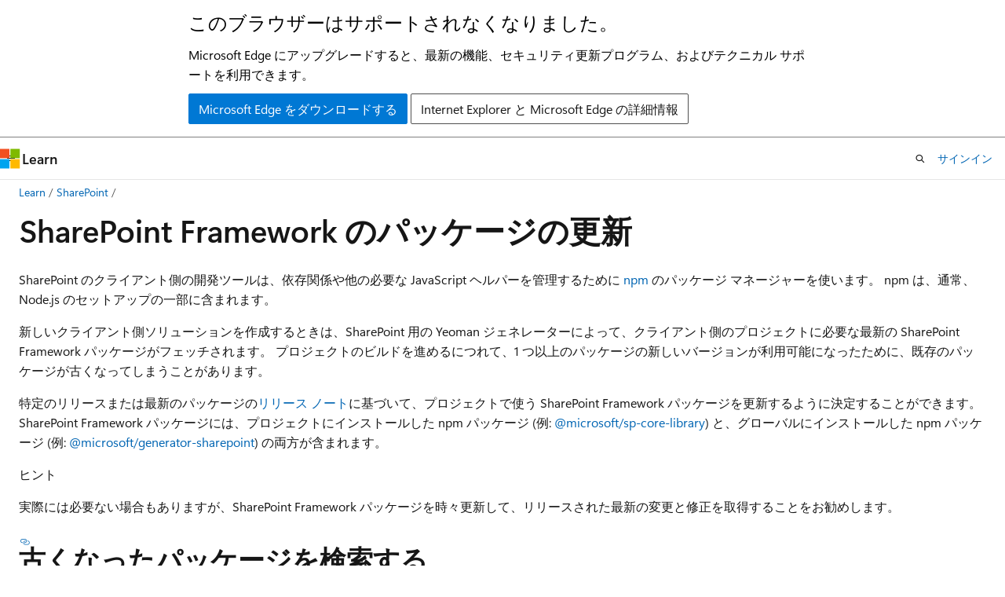

--- FILE ---
content_type: text/html
request_url: https://learn.microsoft.com/ja-jp/sharepoint/dev/spfx/toolchain/update-latest-packages?WT.mc_id=M365-MVP-4012897
body_size: 46877
content:
 <!DOCTYPE html>
		<html
			class="layout layout-holy-grail   show-table-of-contents conceptual show-breadcrumb default-focus"
			lang="ja-jp"
			dir="ltr"
			data-authenticated="false"
			data-auth-status-determined="false"
			data-target="docs"
			x-ms-format-detection="none"
		>
			
		<head>
			<title>SharePoint Framework のパッケージの更新 | Microsoft Learn</title>
			<meta charset="utf-8" />
			<meta name="viewport" content="width=device-width, initial-scale=1.0" />
			<meta name="color-scheme" content="light dark" />

			<meta name="description" content="プロジェクトにインストールした npm パッケージと、グローバルにインストールした npm パッケージを更新します。" />
			<link rel="canonical" href="https://learn.microsoft.com/ja-jp/sharepoint/dev/spfx/toolchain/update-latest-packages" /> 

			<!-- Non-customizable open graph and sharing-related metadata -->
			<meta name="twitter:card" content="summary_large_image" />
			<meta name="twitter:site" content="@MicrosoftLearn" />
			<meta property="og:type" content="website" />
			<meta property="og:image:alt" content="Microsoft Learn" />
			<meta property="og:image" content="https://learn.microsoft.com/en-us/media/open-graph-image.png" />
			<!-- Page specific open graph and sharing-related metadata -->
			<meta property="og:title" content="SharePoint Framework のパッケージの更新" />
			<meta property="og:url" content="https://learn.microsoft.com/ja-jp/sharepoint/dev/spfx/toolchain/update-latest-packages" />
			<meta property="og:description" content="プロジェクトにインストールした npm パッケージと、グローバルにインストールした npm パッケージを更新します。" />
			<meta name="platform_id" content="b59c7880-3928-464f-7703-9f5dd8f8bd36" /> 
			<meta name="locale" content="ja-jp" />
			 <meta name="adobe-target" content="true" /> 
			<meta name="uhfHeaderId" content="MSDocsHeader-SharePoint" />

			<meta name="page_type" content="conceptual" />

			<!--page specific meta tags-->
			

			<!-- custom meta tags -->
			
		<meta name="schema" content="Conceptual" />
	
		<meta name="author" content="VesaJuvonen" />
	
		<meta name="breadcrumb_path" content="/sharepoint/dev/breadcrumb/toc.json" />
	
		<meta name="depot_name" content="MSDN.sharepoint-dev" />
	
		<meta name="document_id" content="c43fab8f-85bf-e577-317b-a71dada5c865" />
	
		<meta name="document_version_independent_id" content="4d041f90-2cc7-ed20-c007-d2a36f9c7c7b" />
	
		<meta name="feedback_product_url" content="" />
	
		<meta name="feedback_system" content="None" />
	
		<meta name="git_commit_id" content="4b22bae09064b9deb51e858483f979bcb25378ce" />
	
		<meta name="gitcommit" content="https://github.com/SharePoint/sp-dev-docs/blob/4b22bae09064b9deb51e858483f979bcb25378ce/docs/spfx/toolchain/update-latest-packages.md" />
	
		<meta name="ms.author" content="vesaj" />
	
		<meta name="ms.date" content="2020-10-26T00:00:00Z" />
	
		<meta name="ms.localizationpriority" content="high" />
	
		<meta name="ms.service" content="sharepoint-online" />
	
		<meta name="ms.subservice" content="sharepoint-framework" />
	
		<meta name="ms.suite" content="office" />
	
		<meta name="ms.topic" content="conceptual" />
	
		<meta name="original_content_git_url" content="https://github.com/SharePoint/sp-dev-docs/blob/live/docs/spfx/toolchain/update-latest-packages.md" />
	
		<meta name="search.appverid" content="MET150" />
	
		<meta name="site_name" content="Docs" />
	
		<meta name="uhfHeaderID" content="MSDocsHeader-M365-IT" />
	
		<meta name="updated_at" content="2024-02-20T10:36:00Z" />
	
		<meta name="ocv-translation-feedback" content="true" />
	
		<meta name="ms.translationtype" content="MT" />
	
		<meta name="ms.contentlocale" content="ja-jp" />
	
		<meta name="loc_version" content="2022-11-07T16:57:15.7512575Z" />
	
		<meta name="loc_source_id" content="Github-65331875#live" />
	
		<meta name="loc_file_id" content="Github-65331875.live.MSDN.sharepoint-dev.spfx/toolchain/update-latest-packages.md" />
	
		<meta name="toc_rel" content="../../toc.json" />
	
		<meta name="feedback_help_link_type" content="" />
	
		<meta name="feedback_help_link_url" content="" />
	
		<meta name="word_count" content="2640" />
	
		<meta name="asset_id" content="spfx/toolchain/update-latest-packages" />
	
		<meta name="item_type" content="Content" />
	
		<meta name="previous_tlsh_hash" content="7B3FAB02DCC4F45125B1862092270D04DA907ADE7B4072A7558EFD0C6E0F92AEAADE5F1A7D3CF3C2292A8E7802A32C4E76A07945EC67FCA33577913ED43975607CDEE187B0" />
	
		<meta name="github_feedback_content_git_url" content="https://github.com/SharePoint/sp-dev-docs/blob/main/docs/spfx/toolchain/update-latest-packages.md" />
	 
		<meta name="cmProducts" content="https://authoring-docs-microsoft.poolparty.biz/devrel/6b286e9d-72ab-4d74-be7d-8c3e084f9187" data-source="generated" />
	
		<meta name="cmProducts" content="https://authoring-docs-microsoft.poolparty.biz/devrel/9d7be3ef-f27c-4c7f-9eba-67c3cd429995" data-source="generated" />
	
		<meta name="spProducts" content="https://authoring-docs-microsoft.poolparty.biz/devrel/75913493-3233-4b36-adc7-7cc633de096a" data-source="generated" />
	
		<meta name="spProducts" content="https://authoring-docs-microsoft.poolparty.biz/devrel/feeb50f3-b677-44f9-b3a6-5f2f58182b0d" data-source="generated" />
	

			<!-- assets and js globals -->
			
			<link rel="stylesheet" href="/static/assets/0.4.03312.7442-df38ac9c/styles/site-ltr.css" />
			
			<link rel="preconnect" href="//mscom.demdex.net" crossorigin />
						<link rel="dns-prefetch" href="//target.microsoft.com" />
						<link rel="dns-prefetch" href="//microsoftmscompoc.tt.omtrdc.net" />
						<link
							rel="preload"
							as="script"
							href="/static/third-party/adobe-target/at-js/2.9.0/at.js"
							integrity="sha384-l4AKhsU8cUWSht4SaJU5JWcHEWh1m4UTqL08s6b/hqBLAeIDxTNl+AMSxTLx6YMI"
							crossorigin="anonymous"
							id="adobe-target-script"
							type="application/javascript"
						/>
			<script src="https://wcpstatic.microsoft.com/mscc/lib/v2/wcp-consent.js"></script>
			<script src="https://js.monitor.azure.com/scripts/c/ms.jsll-4.min.js"></script>
			<script src="/_themes/docs.theme/master/ja-jp/_themes/global/deprecation.js"></script>

			<!-- msdocs global object -->
			<script id="msdocs-script">
		var msDocs = {
  "environment": {
    "accessLevel": "online",
    "azurePortalHostname": "portal.azure.com",
    "reviewFeatures": false,
    "supportLevel": "production",
    "systemContent": true,
    "siteName": "learn",
    "legacyHosting": false
  },
  "data": {
    "contentLocale": "ja-jp",
    "contentDir": "ltr",
    "userLocale": "ja-jp",
    "userDir": "ltr",
    "pageTemplate": "Conceptual",
    "brand": "",
    "context": {},
    "standardFeedback": false,
    "showFeedbackReport": false,
    "feedbackHelpLinkType": "",
    "feedbackHelpLinkUrl": "",
    "feedbackSystem": "None",
    "feedbackGitHubRepo": "",
    "feedbackProductUrl": "",
    "extendBreadcrumb": false,
    "isEditDisplayable": false,
    "isPrivateUnauthorized": false,
    "hideViewSource": false,
    "isPermissioned": false,
    "hasRecommendations": true,
    "contributors": [
      {
        "name": "VesaJuvonen",
        "url": "https://github.com/VesaJuvonen"
      },
      {
        "name": "andrewconnell",
        "url": "https://github.com/andrewconnell"
      },
      {
        "name": "KoenZomers",
        "url": "https://github.com/KoenZomers"
      },
      {
        "name": "OfficeGSX",
        "url": "https://github.com/OfficeGSX"
      },
      {
        "name": "Linda-Editor",
        "url": "https://github.com/Linda-Editor"
      },
      {
        "name": "waldekmastykarz",
        "url": "https://github.com/waldekmastykarz"
      },
      {
        "name": "davidchesnut",
        "url": "https://github.com/davidchesnut"
      }
    ]
  },
  "functions": {}
};;
	</script>

			<!-- base scripts, msdocs global should be before this -->
			<script src="/static/assets/0.4.03312.7442-df38ac9c/scripts/ja-jp/index-docs.js"></script>
			

			<!-- json-ld -->
			
		</head>
	
			<body
				id="body"
				data-bi-name="body"
				class="layout-body "
				lang="ja-jp"
				dir="ltr"
			>
				<header class="layout-body-header">
		<div class="header-holder has-default-focus">
			
		<a
			href="#main"
			
			style="z-index: 1070"
			class="outline-color-text visually-hidden-until-focused position-fixed inner-focus focus-visible top-0 left-0 right-0 padding-xs text-align-center background-color-body"
			
		>
			メイン コンテンツにスキップ
		</a>
	
		<a
			href="#"
			data-skip-to-ask-learn
			style="z-index: 1070"
			class="outline-color-text visually-hidden-until-focused position-fixed inner-focus focus-visible top-0 left-0 right-0 padding-xs text-align-center background-color-body"
			hidden
		>
			Ask Learn チャット エクスペリエンスにスキップする
		</a>
	

			<div hidden id="cookie-consent-holder" data-test-id="cookie-consent-container"></div>
			<!-- Unsupported browser warning -->
			<div
				id="unsupported-browser"
				style="background-color: white; color: black; padding: 16px; border-bottom: 1px solid grey;"
				hidden
			>
				<div style="max-width: 800px; margin: 0 auto;">
					<p style="font-size: 24px">このブラウザーはサポートされなくなりました。</p>
					<p style="font-size: 16px; margin-top: 16px;">
						Microsoft Edge にアップグレードすると、最新の機能、セキュリティ更新プログラム、およびテクニカル サポートを利用できます。
					</p>
					<div style="margin-top: 12px;">
						<a
							href="https://go.microsoft.com/fwlink/p/?LinkID=2092881 "
							style="background-color: #0078d4; border: 1px solid #0078d4; color: white; padding: 6px 12px; border-radius: 2px; display: inline-block;"
						>
							Microsoft Edge をダウンロードする
						</a>
						<a
							href="https://learn.microsoft.com/en-us/lifecycle/faq/internet-explorer-microsoft-edge"
							style="background-color: white; padding: 6px 12px; border: 1px solid #505050; color: #171717; border-radius: 2px; display: inline-block;"
						>
							Internet Explorer と Microsoft Edge の詳細情報
						</a>
					</div>
				</div>
			</div>
			<!-- site header -->
			<header
				id="ms--site-header"
				data-test-id="site-header-wrapper"
				role="banner"
				itemscope="itemscope"
				itemtype="http://schema.org/Organization"
			>
				<div
					id="ms--mobile-nav"
					class="site-header display-none-tablet padding-inline-none gap-none"
					data-bi-name="mobile-header"
					data-test-id="mobile-header"
				></div>
				<div
					id="ms--primary-nav"
					class="site-header display-none display-flex-tablet"
					data-bi-name="L1-header"
					data-test-id="primary-header"
				></div>
				<div
					id="ms--secondary-nav"
					class="site-header display-none display-flex-tablet"
					data-bi-name="L2-header"
					data-test-id="secondary-header"
					
				></div>
			</header>
			
		<!-- banner -->
		<div data-banner>
			<div id="disclaimer-holder"></div>
			
		</div>
		<!-- banner end -->
	
		</div>
	</header>
				 <section
					id="layout-body-menu"
					class="layout-body-menu display-flex"
					data-bi-name="menu"
			  >
					
		<div
			id="left-container"
			class="left-container display-none display-block-tablet padding-inline-sm padding-bottom-sm width-full"
			data-toc-container="true"
		>
			<!-- Regular TOC content (default) -->
			<div id="ms--toc-content" class="height-full">
				<nav
					id="affixed-left-container"
					class="margin-top-sm-tablet position-sticky display-flex flex-direction-column"
					aria-label="プライマリ"
					data-bi-name="left-toc"
					role="navigation"
				></nav>
			</div>
			<!-- Collapsible TOC content (hidden by default) -->
			<div id="ms--toc-content-collapsible" class="height-full" hidden>
				<nav
					id="affixed-left-container"
					class="margin-top-sm-tablet position-sticky display-flex flex-direction-column"
					aria-label="プライマリ"
					data-bi-name="left-toc"
					role="navigation"
				>
					<div
						id="ms--collapsible-toc-header"
						class="display-flex justify-content-flex-end margin-bottom-xxs"
					>
						<button
							type="button"
							class="button button-clear inner-focus"
							data-collapsible-toc-toggle
							aria-expanded="true"
							aria-controls="ms--collapsible-toc-content"
							aria-label="目次"
						>
							<span class="icon font-size-h4" aria-hidden="true">
								<span class="docon docon-panel-left-contract"></span>
							</span>
						</button>
					</div>
				</nav>
			</div>
		</div>
	
			  </section>

				<main
					id="main"
					role="main"
					class="layout-body-main "
					data-bi-name="content"
					lang="ja-jp"
					dir="ltr"
				>
					
			<div
		id="ms--content-header"
		class="content-header default-focus border-bottom-none"
		data-bi-name="content-header"
	>
		<div class="content-header-controls margin-xxs margin-inline-sm-tablet">
			<button
				type="button"
				class="contents-button button button-sm margin-right-xxs"
				data-bi-name="contents-expand"
				aria-haspopup="true"
				data-contents-button
			>
				<span class="icon" aria-hidden="true"><span class="docon docon-menu"></span></span>
				<span class="contents-expand-title"> 目次 </span>
			</button>
			<button
				type="button"
				class="ap-collapse-behavior ap-expanded button button-sm"
				data-bi-name="ap-collapse"
				aria-controls="action-panel"
			>
				<span class="icon" aria-hidden="true"><span class="docon docon-exit-mode"></span></span>
				<span>エディター モードを終了する</span>
			</button>
		</div>
	</div>
			<div data-main-column class="padding-sm padding-top-none padding-top-sm-tablet">
				<div>
					
		<div id="article-header" class="background-color-body margin-bottom-xs display-none-print">
			<div class="display-flex align-items-center justify-content-space-between">
				
		<details
			id="article-header-breadcrumbs-overflow-popover"
			class="popover"
			data-for="article-header-breadcrumbs"
		>
			<summary
				class="button button-clear button-primary button-sm inner-focus"
				aria-label="すべての階層リンク"
			>
				<span class="icon">
					<span class="docon docon-more"></span>
				</span>
			</summary>
			<div id="article-header-breadcrumbs-overflow" class="popover-content padding-none"></div>
		</details>

		<bread-crumbs
			id="article-header-breadcrumbs"
			role="group"
			aria-label="階層リンク"
			data-test-id="article-header-breadcrumbs"
			class="overflow-hidden flex-grow-1 margin-right-sm margin-right-md-tablet margin-right-lg-desktop margin-left-negative-xxs padding-left-xxs"
		></bread-crumbs>
	 
		<div
			id="article-header-page-actions"
			class="opacity-none margin-left-auto display-flex flex-wrap-no-wrap align-items-stretch"
		>
			
		<button
			class="button button-sm border-none inner-focus display-none-tablet flex-shrink-0 "
			data-bi-name="ask-learn-assistant-entry"
			data-test-id="ask-learn-assistant-modal-entry-mobile"
			data-ask-learn-modal-entry
			
			type="button"
			style="min-width: max-content;"
			aria-expanded="false"
			aria-label="Learn に質問する"
			hidden
		>
			<span class="icon font-size-lg" aria-hidden="true">
				<span class="docon docon-chat-sparkle-fill gradient-ask-learn-logo"></span>
			</span>
		</button>
		<button
			class="button button-sm display-none display-inline-flex-tablet display-none-desktop flex-shrink-0 margin-right-xxs border-color-ask-learn "
			data-bi-name="ask-learn-assistant-entry"
			
			data-test-id="ask-learn-assistant-modal-entry-tablet"
			data-ask-learn-modal-entry
			type="button"
			style="min-width: max-content;"
			aria-expanded="false"
			hidden
		>
			<span class="icon font-size-lg" aria-hidden="true">
				<span class="docon docon-chat-sparkle-fill gradient-ask-learn-logo"></span>
			</span>
			<span>Learn に質問する</span>
		</button>
		<button
			class="button button-sm display-none flex-shrink-0 display-inline-flex-desktop margin-right-xxs border-color-ask-learn "
			data-bi-name="ask-learn-assistant-entry"
			
			data-test-id="ask-learn-assistant-flyout-entry"
			data-ask-learn-flyout-entry
			data-flyout-button="toggle"
			type="button"
			style="min-width: max-content;"
			aria-expanded="false"
			aria-controls="ask-learn-flyout"
			hidden
		>
			<span class="icon font-size-lg" aria-hidden="true">
				<span class="docon docon-chat-sparkle-fill gradient-ask-learn-logo"></span>
			</span>
			<span>Learn に質問する</span>
		</button>
	 
		<button
			type="button"
			id="ms--focus-mode-button"
			data-focus-mode
			data-bi-name="focus-mode-entry"
			class="button button-sm flex-shrink-0 margin-right-xxs display-none display-inline-flex-desktop"
		>
			<span class="icon font-size-lg" aria-hidden="true">
				<span class="docon docon-glasses"></span>
			</span>
			<span>フォーカス モード</span>
		</button>
	 

			<details class="popover popover-right" id="article-header-page-actions-overflow">
				<summary
					class="justify-content-flex-start button button-clear button-sm button-primary inner-focus"
					aria-label="その他の操作"
					title="その他の操作"
				>
					<span class="icon" aria-hidden="true">
						<span class="docon docon-more-vertical"></span>
					</span>
				</summary>
				<div class="popover-content">
					
		<button
			data-page-action-item="overflow-mobile"
			type="button"
			class="button-block button-sm inner-focus button button-clear display-none-tablet justify-content-flex-start text-align-left"
			data-bi-name="contents-expand"
			data-contents-button
			data-popover-close
		>
			<span class="icon">
				<span class="docon docon-editor-list-bullet" aria-hidden="true"></span>
			</span>
			<span class="contents-expand-title">目次</span>
		</button>
	 
		<a
			id="lang-link-overflow"
			class="button-sm inner-focus button button-clear button-block justify-content-flex-start text-align-left"
			data-bi-name="language-toggle"
			data-page-action-item="overflow-all"
			data-check-hidden="true"
			data-read-in-link
			href="#"
			hidden
		>
			<span class="icon" aria-hidden="true" data-read-in-link-icon>
				<span class="docon docon-locale-globe"></span>
			</span>
			<span data-read-in-link-text>英語で読む</span>
		</a>
	 
		<button
			type="button"
			class="collection button button-clear button-sm button-block justify-content-flex-start text-align-left inner-focus"
			data-list-type="collection"
			data-bi-name="collection"
			data-page-action-item="overflow-all"
			data-check-hidden="true"
			data-popover-close
		>
			<span class="icon" aria-hidden="true">
				<span class="docon docon-circle-addition"></span>
			</span>
			<span class="collection-status">追加</span>
		</button>
	
					
		<button
			type="button"
			class="collection button button-block button-clear button-sm justify-content-flex-start text-align-left inner-focus"
			data-list-type="plan"
			data-bi-name="plan"
			data-page-action-item="overflow-all"
			data-check-hidden="true"
			data-popover-close
			hidden
		>
			<span class="icon" aria-hidden="true">
				<span class="docon docon-circle-addition"></span>
			</span>
			<span class="plan-status">プランへの追加</span>
		</button>
	  
					
		<hr class="margin-block-xxs" />
		<h4 class="font-size-sm padding-left-xxs">次の方法で共有</h4>
		
					<a
						class="button button-clear button-sm inner-focus button-block justify-content-flex-start text-align-left text-decoration-none share-facebook"
						data-bi-name="facebook"
						data-page-action-item="overflow-all"
						href="#"
					>
						<span class="icon color-primary" aria-hidden="true">
							<span class="docon docon-facebook-share"></span>
						</span>
						<span>Facebook</span>
					</a>

					<a
						href="#"
						class="button button-clear button-sm inner-focus button-block justify-content-flex-start text-align-left text-decoration-none share-twitter"
						data-bi-name="twitter"
						data-page-action-item="overflow-all"
					>
						<span class="icon color-text" aria-hidden="true">
							<span class="docon docon-xlogo-share"></span>
						</span>
						<span>x.com</span>
					</a>

					<a
						href="#"
						class="button button-clear button-sm inner-focus button-block justify-content-flex-start text-align-left text-decoration-none share-linkedin"
						data-bi-name="linkedin"
						data-page-action-item="overflow-all"
					>
						<span class="icon color-primary" aria-hidden="true">
							<span class="docon docon-linked-in-logo"></span>
						</span>
						<span>LinkedIn</span>
					</a>
					<a
						href="#"
						class="button button-clear button-sm inner-focus button-block justify-content-flex-start text-align-left text-decoration-none share-email"
						data-bi-name="email"
						data-page-action-item="overflow-all"
					>
						<span class="icon color-primary" aria-hidden="true">
							<span class="docon docon-mail-message"></span>
						</span>
						<span>電子メール</span>
					</a>
			  
	 
		<hr class="margin-block-xxs" />
		<button
			class="button button-block button-clear button-sm justify-content-flex-start text-align-left inner-focus"
			type="button"
			data-bi-name="print"
			data-page-action-item="overflow-all"
			data-popover-close
			data-print-page
			data-check-hidden="true"
		>
			<span class="icon color-primary" aria-hidden="true">
				<span class="docon docon-print"></span>
			</span>
			<span>印刷</span>
		</button>
	
				</div>
			</details>
		</div>
	
			</div>
		</div>
	  
		<!-- privateUnauthorizedTemplate is hidden by default -->
		<div unauthorized-private-section data-bi-name="permission-content-unauthorized-private" hidden>
			<hr class="hr margin-top-xs margin-bottom-sm" />
			<div class="notification notification-info">
				<div class="notification-content">
					<p class="margin-top-none notification-title">
						<span class="icon">
							<span class="docon docon-exclamation-circle-solid" aria-hidden="true"></span>
						</span>
						<span>Note</span>
					</p>
					<p class="margin-top-none authentication-determined not-authenticated">
						このページにアクセスするには、承認が必要です。 <a class="docs-sign-in" href="#" data-bi-name="permission-content-sign-in">サインイン</a>または<a  class="docs-change-directory" data-bi-name="permisson-content-change-directory">ディレクトリの変更</a>を試すことができます。
					</p>
					<p class="margin-top-none authentication-determined authenticated">
						このページにアクセスするには、承認が必要です。 <a class="docs-change-directory" data-bi-name="permisson-content-change-directory">ディレクトリの変更</a>を試すことができます。
					</p>
				</div>
			</div>
		</div>
	
					<div class="content"><h1 id="update-sharepoint-framework-packages">SharePoint Framework のパッケージの更新</h1></div>
					
		<div
			id="article-metadata"
			data-bi-name="article-metadata"
			data-test-id="article-metadata"
			class="page-metadata-container display-flex gap-xxs justify-content-space-between align-items-center flex-wrap-wrap"
		>
			 
				<div
					id="user-feedback"
					class="margin-block-xxs display-none display-none-print"
					hidden
					data-hide-on-archived
				>
					
		<button
			id="user-feedback-button"
			data-test-id="conceptual-feedback-button"
			class="button button-sm button-clear button-primary display-none"
			type="button"
			data-bi-name="user-feedback-button"
			data-user-feedback-button
			hidden
		>
			<span class="icon" aria-hidden="true">
				<span class="docon docon-like"></span>
			</span>
			<span>フィードバック</span>
		</button>
	
				</div>
		  
		</div>
	 
		<div data-id="ai-summary" hidden>
			<div id="ms--ai-summary-cta" class="margin-top-xs display-flex align-items-center">
				<span class="icon" aria-hidden="true">
					<span class="docon docon-sparkle-fill gradient-text-vivid"></span>
				</span>
				<button
					id="ms--ai-summary"
					type="button"
					class="tag tag-sm tag-suggestion margin-left-xxs"
					data-test-id="ai-summary-cta"
					data-bi-name="ai-summary-cta"
					data-an="ai-summary"
				>
					<span class="ai-summary-cta-text">
						この記事を要約してください
					</span>
				</button>
			</div>
			<!-- Slot where the client will render the summary card after the user clicks the CTA -->
			<div id="ms--ai-summary-header" class="margin-top-xs"></div>
		</div>
	 
		<nav
			id="center-doc-outline"
			class="doc-outline is-hidden-desktop display-none-print margin-bottom-sm"
			data-bi-name="intopic toc"
			aria-label="この記事の内容"
		>
			<h2 id="ms--in-this-article" class="title is-6 margin-block-xs">
				この記事の内容
			</h2>
		</nav>
	
					<div class="content"><p>SharePoint のクライアント側の開発ツールは、依存関係や他の必要な JavaScript ヘルパーを管理するために <a href="https://www.npmjs.com/" data-linktype="external">npm</a> のパッケージ マネージャーを使います。 npm は、通常、Node.js のセットアップの一部に含まれます。</p>
<p>新しいクライアント側ソリューションを作成するときは、SharePoint 用の Yeoman ジェネレーターによって、クライアント側のプロジェクトに必要な最新の SharePoint Framework パッケージがフェッチされます。 プロジェクトのビルドを進めるにつれて、1 つ以上のパッケージの新しいバージョンが利用可能になったために、既存のパッケージが古くなってしまうことがあります。</p>
<p>特定のリリースまたは最新のパッケージの<a href="https://github.com/SharePoint/sp-dev-docs/wiki#release-notes" data-linktype="external">リリース ノート</a>に基づいて、プロジェクトで使う SharePoint Framework パッケージを更新するように決定することができます。 SharePoint Framework パッケージには、プロジェクトにインストールした npm パッケージ (例: <a href="https://www.npmjs.com/package/@microsoft/sp-core-library" data-linktype="external">@microsoft/sp-core-library</a>) と、グローバルにインストールした npm パッケージ (例: <a href="https://www.npmjs.com/package/@microsoft/generator-sharepoint" data-linktype="external">@microsoft/generator-sharepoint</a>) の両方が含まれます。</p>
<div class="TIP">
<p>ヒント</p>
<p>実際には必要ない場合もありますが、SharePoint Framework パッケージを時々更新して、リリースされた最新の変更と修正を取得することをお勧めします。</p>
</div>
<h2 id="find-outdated-packages">古くなったパッケージを検索する</h2>
<p>クライアント側のプロジェクトで古くなったパッケージ (SharePoint フレームワーク パッケージと、プロジェクトが依存しているその他のパッケージを含む) を検索するには、コンソールから、プロジェクトと同じディレクトリで次のコマンドを実行します。</p>
<pre><code class="lang-console">npm outdated
</code></pre>
<p>このコマンドにより、プロジェクトが依存しているパッケージに関する以下の情報が一覧表示されます。 この情報は、プロジェクト ディレクトリのルートにある <strong>package.json</strong> ファイルと npm レジストリから参照したものです。</p>
<ul>
<li>プロジェクトにインストールされている現在のバージョン</li>
<li>プロジェクトによって要求されたバージョン (<strong>package.json</strong> で入手可能)</li>
<li>利用可能な最新のバージョン</li>
</ul>
<p><img src="../../images/npm-outdated-packages-list.png" alt="NPM の古くなったパッケージ" data-linktype="relative-path"></p>
<p>SharePoint Framework パッケージを識別するには、次の npm スコープとプレフィックスで始まるパッケージ名を探します。</p>
<pre><code class="lang-text">@microsoft/sp-
</code></pre>
<p>SharePoint Framework パッケージと共に、<strong>リアクション</strong>および<strong>office-ui-fabric-react</strong>パッケージを更新しなければならない場合もあります。 特定の <a href="../roadmap" data-linktype="relative-path">リリースのリリース ノート &amp; ロードマップ</a> を必ず読み、更新が必要なパッケージを推測してください。</p>
<h3 id="use-npm-outdated-with-a-project">プロジェクトで "npm outdated" を使用する</h3>
<p>Feature Pack 2 を使用した SharePoint Server 2016 は、SharePoint Framework ソリューションをサポートしています。 SharePoint Server 2016 は、SharePoint Online で使用可能なバージョンより古いバージョンの SharePoint Framework を使用します。</p>
<p>新しいプロジェクトをスキャフォールディングするときに、SharePoint Framework Yeoman ジェネレーターは、ソリューションが最新のバージョンの SharePoint Framework を使用し、SharePoint Online のみで動作する必要があるか、または以前のバージョンの SharePoint Framework を使用し、SharePoint Server 2016 と SharePoint Online の両方で動作する必要があるかを選択するように要求します。</p>
<p>SharePoint Online と SharePoint Server 2016 の両方を対象とするプロジェクトで <strong>npm outdated</strong> コマンドを実行すると、最新バージョンの SharePoint Framework パッケージが表示されます。 ただし、これらのバージョンは SharePoint Online でのみ動作します。 これらの最新パッケージを使用するためにソリューションを更新すると、ソリューションは SharePoint Server 2016 で使用できなくなります。</p>
<p>オンプレミスでホストされた SharePoint と互換性のある SharePoint Framework ソリューションを操作する場合は、対象の SharePoint ファームのパッチ レベルと、サポートする SharePoint Framework のバージョンを常に確認する必要があります。</p>
<h2 id="update-packages">パッケージの更新</h2>
<p>パッケージを新しいバージョンに更新するときは、常にパッケージ マネージャー (npm または Yarn) を使用する必要があります。 <strong>package.json</strong> ファイルは、手動で編集しないでください。 推奨されるロック ファイルの使用方法に従う場合、<strong>package.json</strong> ファイルへの変更は無視されます。</p>
<p>まず、更新が必要なパッケージと、使用する新しいバージョンを特定します。 TypeScript などのように、その他の SharePoint Framework の依存関係と互換性がない可能性があるため、必ずしも指定されたパッケージの最新バージョンを使用できるとは限りません。</p>
<p>更新するパッケージごとに、次のコマンドを実行します。</p>
<pre><code class="lang-console">npm install mypackage@newversion --save
</code></pre>
<p>たとえば、<a href="https://date-fns.org/" data-linktype="external">date-fns</a> バージョン v2.9.0 を使用していて、バージョン 2.16.1 に更新する場合は、次のコマンドを実行します。</p>
<pre><code class="lang-console">npm install date-fns@2.16.1 --save
</code></pre>
<p>npm を使用してパッケージを更新すると、指定されたバージョンのパッケージがプロジェクトにインストールされ、<strong>package.json</strong> ファイルの依存関係のバージョン番号とプロジェクトで使用されるロック ファイルが更新されます。</p>
<p>パッケージのインストール後に、次のコマンドを実行して、古いビルド成果物をクリーンアップします。</p>
<pre><code class="lang-console">gulp clean
</code></pre>
<p><strong>node_modules</strong> フォルダーを削除して古いパッケージをすべて削除し、更新された <strong>package.json</strong> を使用してすべての依存関係をダウンロード (つまり再インストール) することをお勧めします。 この手順を行わないと、次にプロジェクトをビルドする際に、古いバージョンが新しいバージョンと競合する可能性があります。</p>
<pre><code class="lang-console">npm install
</code></pre>
<h2 id="update-your-code">コードを更新する</h2>
<p>API に重大な変更があったときは、既存のプロジェクト コードと構成ファイルを更新することが必要になる場合があります。 そのような重大な変更の有無や、既存のコードに必要な修正については、各リリースの<a href="https://github.com/SharePoint/sp-dev-docs/wiki#release-notes" data-linktype="external">リリース ノート</a>に記載されています。 それらの修正を適用してコードを更新したことを確認する必要があります。</p>
<p>プロジェクト ディレクトリのコンソールから次のコマンドを実行することにより、いつでもプロジェクトをビルドして、エラーや警告がないかどうかを確認できます。</p>
<pre><code class="lang-console">gulp build
</code></pre>
<h2 id="update-yeoman-generator">Yeoman ジェネレーターを更新する</h2>
<p>SharePoint Framework Yeoman ジェネレーターをグローバルにインストールしている場合は、次のコマンドを実行して更新が必要かどうかを調べることができます。</p>
<pre><code class="lang-console">npm outdated -g
</code></pre>
<p>このコマンドにより、コンピューターにグローバルにインストールされたパッケージに関する以下の情報が一覧表示されます。 この情報は、コンピューターにインストールされたバージョンと npm レジストリから参照したものです。</p>
<ul>
<li>コンピューターにグローバルにインストールされている現在のバージョン</li>
<li>インストール時に要求したバージョン</li>
<li>利用可能な最新のバージョン</li>
</ul>
<p><img src="../../images/npm-outdated-global-packages-list.png" alt="NPM の古くなったグローバル パッケージ" data-linktype="relative-path"></p>
<p>ジェネレーター パッケージを識別するには、次のパッケージ名を探します。</p>
<pre><code class="lang-console">@microsoft/generator-sharepoint
</code></pre>
<h3 id="update-generator-package">ジェネレーター パッケージの更新</h3>
<p>任意のコンソールを開き、次のコマンドを実行して、公開されている最新のバージョンにジェネレーターを更新します。</p>
<pre><code class="lang-console">npm install @microsoft/generator-sharepoint@latest -g
</code></pre>
<p>このコマンドにより、SharePoint 用の Yeoman ジェネレーターが、その依存関係と共に、公開されている最新のバージョンに更新されます。 これを検証するには、コンソールで次のコマンドを実行します。</p>
<pre><code class="lang-console">npm ls @microsoft/generator-sharepoint -g --depth=0
</code></pre>
<h2 id="see-also">関連項目</h2>
<ul>
<li><a href="../team-based-development-on-sharepoint-framework#upgrading-sharepoint-framework-projects" data-linktype="relative-path">SharePoint Framework プロジェクトのアップグレード (チーム ベースの開発ガイダンス)</a></li>
<li><a href="provision-sharepoint-assets#upgrade-sharepoint-items" data-linktype="relative-path">SharePoint アイテムをアップグレードする (SharePoint アセットのプロビジョニング)</a></li>
<li><a href="../sharepoint-framework-overview" data-linktype="relative-path">SharePoint Framework の概要</a></li>
</ul>
</div>
					
		<div
			id="ms--inline-notifications"
			class="margin-block-xs"
			data-bi-name="inline-notification"
		></div>
	 
		<div
			id="assertive-live-region"
			role="alert"
			aria-live="assertive"
			class="visually-hidden"
			aria-relevant="additions"
			aria-atomic="true"
		></div>
		<div
			id="polite-live-region"
			role="status"
			aria-live="polite"
			class="visually-hidden"
			aria-relevant="additions"
			aria-atomic="true"
		></div>
	
					
				</div>
				
		<div id="ms--additional-resources-mobile" class="display-none-print">
			<hr class="hr" hidden />
			<h2 id="ms--additional-resources-mobile-heading" class="title is-3" hidden>
				その他のリソース
			</h2>
			
		<section
			id="right-rail-recommendations-mobile"
			class=""
			data-bi-name="recommendations"
			hidden
		></section>
	 
		<section
			id="right-rail-training-mobile"
			class=""
			data-bi-name="learning-resource-card"
			hidden
		></section>
	 
		<section
			id="right-rail-events-mobile"
			class=""
			data-bi-name="events-card"
			hidden
		></section>
	 
		<section
			id="right-rail-qna-mobile"
			class="margin-top-xxs"
			data-bi-name="qna-link-card"
			hidden
		></section>
	
		</div>
	 
		<div
			id="article-metadata-footer"
			data-bi-name="article-metadata-footer"
			data-test-id="article-metadata-footer"
			class="page-metadata-container"
		>
			<hr class="hr" />
			<ul class="metadata page-metadata" data-bi-name="page info" lang="ja-jp" dir="ltr">
				<li class="visibility-hidden-visual-diff">
			<span class="badge badge-sm text-wrap-pretty">
				<span>Last updated on <local-time format="twoDigitNumeric"
		datetime="2023-03-21T00:00:00.000Z"
		data-article-date-source="calculated"
		class="is-invisible"
	>
		2023-03-21
	</local-time></span>
			</span>
		</li>
			</ul>
		</div>
	
			</div>
			
		<div
			id="action-panel"
			role="region"
			aria-label="アクション パネル"
			class="action-panel"
			tabindex="-1"
		></div>
	
		
				</main>
				<aside
					id="layout-body-aside"
					class="layout-body-aside "
					data-bi-name="aside"
			  >
					
		<div
			id="ms--additional-resources"
			class="right-container padding-sm display-none display-block-desktop height-full"
			data-bi-name="pageactions"
			role="complementary"
			aria-label="その他のリソース"
		>
			<div id="affixed-right-container" data-bi-name="right-column">
				
		<nav
			id="side-doc-outline"
			class="doc-outline border-bottom padding-bottom-xs margin-bottom-xs"
			data-bi-name="intopic toc"
			aria-label="この記事の内容"
		>
			<h3>この記事の内容</h3>
		</nav>
	
				<!-- Feedback -->
				
			</div>
		</div>
	
			  </aside> <section
					id="layout-body-flyout"
					class="layout-body-flyout "
					data-bi-name="flyout"
			  >
					 <div
	class="height-full border-left background-color-body-medium"
	id="ask-learn-flyout"
></div>
			  </section> <div class="layout-body-footer " data-bi-name="layout-footer">
		<footer
			id="footer"
			data-test-id="footer"
			data-bi-name="footer"
			class="footer-layout has-padding has-default-focus border-top  uhf-container"
			role="contentinfo"
		>
			<div class="display-flex gap-xs flex-wrap-wrap is-full-height padding-right-lg-desktop">
				
		<a
			data-mscc-ic="false"
			href="#"
			data-bi-name="select-locale"
			class="locale-selector-link flex-shrink-0 button button-sm button-clear external-link-indicator"
			id=""
			title=""
			><span class="icon" aria-hidden="true"
				><span class="docon docon-world"></span></span
			><span class="local-selector-link-text">ja-jp</span></a
		>
	 <div class="ccpa-privacy-link" data-ccpa-privacy-link hidden>
		
		<a
			data-mscc-ic="false"
			href="https://aka.ms/yourcaliforniaprivacychoices"
			data-bi-name="your-privacy-choices"
			class="button button-sm button-clear flex-shrink-0 external-link-indicator"
			id=""
			title=""
			>
		<svg
			xmlns="http://www.w3.org/2000/svg"
			viewBox="0 0 30 14"
			xml:space="preserve"
			height="16"
			width="43"
			aria-hidden="true"
			focusable="false"
		>
			<path
				d="M7.4 12.8h6.8l3.1-11.6H7.4C4.2 1.2 1.6 3.8 1.6 7s2.6 5.8 5.8 5.8z"
				style="fill-rule:evenodd;clip-rule:evenodd;fill:#fff"
			></path>
			<path
				d="M22.6 0H7.4c-3.9 0-7 3.1-7 7s3.1 7 7 7h15.2c3.9 0 7-3.1 7-7s-3.2-7-7-7zm-21 7c0-3.2 2.6-5.8 5.8-5.8h9.9l-3.1 11.6H7.4c-3.2 0-5.8-2.6-5.8-5.8z"
				style="fill-rule:evenodd;clip-rule:evenodd;fill:#06f"
			></path>
			<path
				d="M24.6 4c.2.2.2.6 0 .8L22.5 7l2.2 2.2c.2.2.2.6 0 .8-.2.2-.6.2-.8 0l-2.2-2.2-2.2 2.2c-.2.2-.6.2-.8 0-.2-.2-.2-.6 0-.8L20.8 7l-2.2-2.2c-.2-.2-.2-.6 0-.8.2-.2.6-.2.8 0l2.2 2.2L23.8 4c.2-.2.6-.2.8 0z"
				style="fill:#fff"
			></path>
			<path
				d="M12.7 4.1c.2.2.3.6.1.8L8.6 9.8c-.1.1-.2.2-.3.2-.2.1-.5.1-.7-.1L5.4 7.7c-.2-.2-.2-.6 0-.8.2-.2.6-.2.8 0L8 8.6l3.8-4.5c.2-.2.6-.2.9 0z"
				style="fill:#06f"
			></path>
		</svg>
	
			<span>プライバシーの選択</span></a
		>
	
	</div>
				<div class="flex-shrink-0">
		<div class="dropdown has-caret-up">
			<button
				data-test-id="theme-selector-button"
				class="dropdown-trigger button button-clear button-sm inner-focus theme-dropdown-trigger"
				aria-controls="{{ themeMenuId }}"
				aria-expanded="false"
				title="テーマ"
				data-bi-name="theme"
			>
				<span class="icon">
					<span class="docon docon-sun" aria-hidden="true"></span>
				</span>
				<span>テーマ</span>
				<span class="icon expanded-indicator" aria-hidden="true">
					<span class="docon docon-chevron-down-light"></span>
				</span>
			</button>
			<div class="dropdown-menu" id="{{ themeMenuId }}" role="menu">
				<ul class="theme-selector padding-xxs" data-test-id="theme-dropdown-menu">
					<li class="theme display-block">
						<button
							class="button button-clear button-sm theme-control button-block justify-content-flex-start text-align-left"
							data-theme-to="light"
						>
							<span class="theme-light margin-right-xxs">
								<span
									class="theme-selector-icon border display-inline-block has-body-background"
									aria-hidden="true"
								>
									<svg class="svg" xmlns="http://www.w3.org/2000/svg" viewBox="0 0 22 14">
										<rect width="22" height="14" class="has-fill-body-background" />
										<rect x="5" y="5" width="12" height="4" class="has-fill-secondary" />
										<rect x="5" y="2" width="2" height="1" class="has-fill-secondary" />
										<rect x="8" y="2" width="2" height="1" class="has-fill-secondary" />
										<rect x="11" y="2" width="3" height="1" class="has-fill-secondary" />
										<rect x="1" y="1" width="2" height="2" class="has-fill-secondary" />
										<rect x="5" y="10" width="7" height="2" rx="0.3" class="has-fill-primary" />
										<rect x="19" y="1" width="2" height="2" rx="1" class="has-fill-secondary" />
									</svg>
								</span>
							</span>
							<span role="menuitem"> 白 </span>
						</button>
					</li>
					<li class="theme display-block">
						<button
							class="button button-clear button-sm theme-control button-block justify-content-flex-start text-align-left"
							data-theme-to="dark"
						>
							<span class="theme-dark margin-right-xxs">
								<span
									class="border theme-selector-icon display-inline-block has-body-background"
									aria-hidden="true"
								>
									<svg class="svg" xmlns="http://www.w3.org/2000/svg" viewBox="0 0 22 14">
										<rect width="22" height="14" class="has-fill-body-background" />
										<rect x="5" y="5" width="12" height="4" class="has-fill-secondary" />
										<rect x="5" y="2" width="2" height="1" class="has-fill-secondary" />
										<rect x="8" y="2" width="2" height="1" class="has-fill-secondary" />
										<rect x="11" y="2" width="3" height="1" class="has-fill-secondary" />
										<rect x="1" y="1" width="2" height="2" class="has-fill-secondary" />
										<rect x="5" y="10" width="7" height="2" rx="0.3" class="has-fill-primary" />
										<rect x="19" y="1" width="2" height="2" rx="1" class="has-fill-secondary" />
									</svg>
								</span>
							</span>
							<span role="menuitem"> 黒 </span>
						</button>
					</li>
					<li class="theme display-block">
						<button
							class="button button-clear button-sm theme-control button-block justify-content-flex-start text-align-left"
							data-theme-to="high-contrast"
						>
							<span class="theme-high-contrast margin-right-xxs">
								<span
									class="border theme-selector-icon display-inline-block has-body-background"
									aria-hidden="true"
								>
									<svg class="svg" xmlns="http://www.w3.org/2000/svg" viewBox="0 0 22 14">
										<rect width="22" height="14" class="has-fill-body-background" />
										<rect x="5" y="5" width="12" height="4" class="has-fill-secondary" />
										<rect x="5" y="2" width="2" height="1" class="has-fill-secondary" />
										<rect x="8" y="2" width="2" height="1" class="has-fill-secondary" />
										<rect x="11" y="2" width="3" height="1" class="has-fill-secondary" />
										<rect x="1" y="1" width="2" height="2" class="has-fill-secondary" />
										<rect x="5" y="10" width="7" height="2" rx="0.3" class="has-fill-primary" />
										<rect x="19" y="1" width="2" height="2" rx="1" class="has-fill-secondary" />
									</svg>
								</span>
							</span>
							<span role="menuitem"> ハイ コントラスト </span>
						</button>
					</li>
				</ul>
			</div>
		</div>
	</div>
			</div>
			<ul class="links" data-bi-name="footerlinks">
				<li class="manage-cookies-holder" hidden=""></li>
				<li>
		
		<a
			data-mscc-ic="false"
			href="https://learn.microsoft.com/ja-jp/principles-for-ai-generated-content"
			data-bi-name="aiDisclaimer"
			class=" external-link-indicator"
			id=""
			title=""
			>AI 免責事項</a
		>
	
	</li><li>
		
		<a
			data-mscc-ic="false"
			href="https://learn.microsoft.com/ja-jp/previous-versions/"
			data-bi-name="archivelink"
			class=" external-link-indicator"
			id=""
			title=""
			>以前のバージョン</a
		>
	
	</li> <li>
		
		<a
			data-mscc-ic="false"
			href="https://techcommunity.microsoft.com/t5/microsoft-learn-blog/bg-p/MicrosoftLearnBlog"
			data-bi-name="bloglink"
			class=" external-link-indicator"
			id=""
			title=""
			>ブログ</a
		>
	
	</li> <li>
		
		<a
			data-mscc-ic="false"
			href="https://learn.microsoft.com/ja-jp/contribute"
			data-bi-name="contributorGuide"
			class=" external-link-indicator"
			id=""
			title=""
			>投稿</a
		>
	
	</li><li>
		
		<a
			data-mscc-ic="false"
			href="https://go.microsoft.com/fwlink/?LinkId=521839"
			data-bi-name="privacy"
			class=" external-link-indicator"
			id=""
			title=""
			>プライバシー</a
		>
	
	</li><li>
		
		<a
			data-mscc-ic="false"
			href="https://learn.microsoft.com/ja-jp/legal/termsofuse"
			data-bi-name="termsofuse"
			class=" external-link-indicator"
			id=""
			title=""
			>利用条件</a
		>
	
	</li><li>
		
		<a
			data-mscc-ic="false"
			href="https://www.microsoft.com/legal/intellectualproperty/Trademarks/"
			data-bi-name="trademarks"
			class=" external-link-indicator"
			id=""
			title=""
			>商標</a
		>
	
	</li>
				<li>&copy; Microsoft 2026</li>
			</ul>
		</footer>
	</footer>
			</body>
		</html>